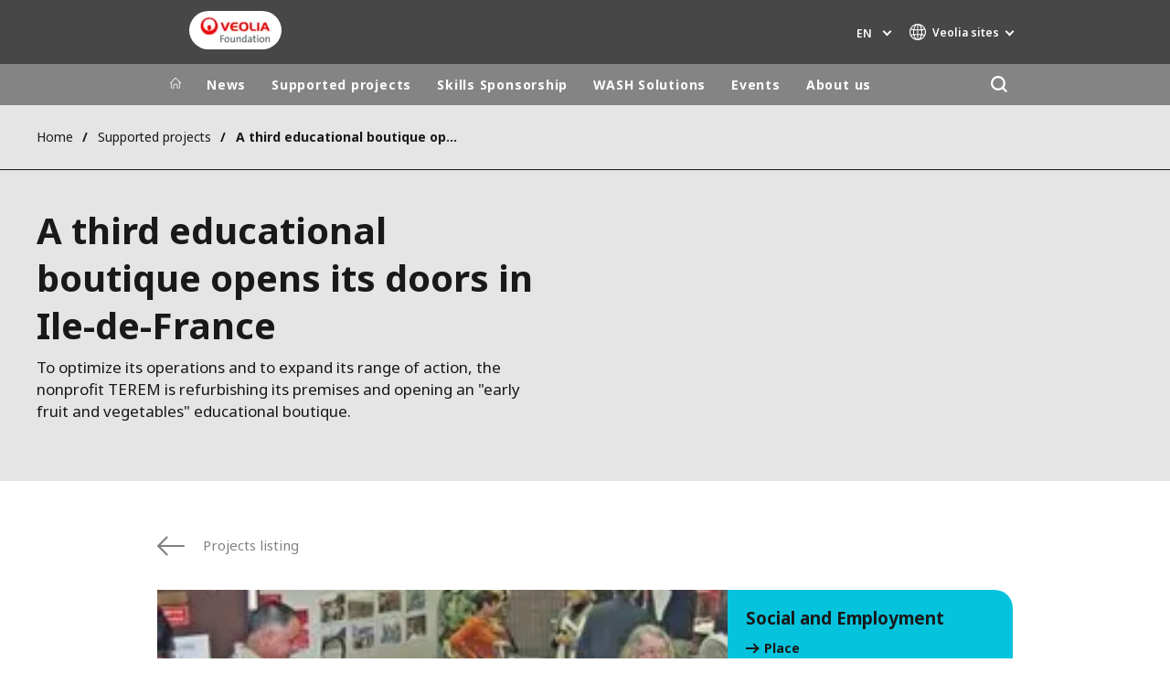

--- FILE ---
content_type: text/html; charset=UTF-8
request_url: https://www.prixdulivre.veolia.com/en/third-educational-boutique-opens-its-doors-ile-de-france-3
body_size: 12310
content:
<!DOCTYPE html>
<html lang="en" dir="ltr" prefix="content: http://purl.org/rss/1.0/modules/content/  dc: http://purl.org/dc/terms/  foaf: http://xmlns.com/foaf/0.1/  og: http://ogp.me/ns#  rdfs: http://www.w3.org/2000/01/rdf-schema#  schema: http://schema.org/  sioc: http://rdfs.org/sioc/ns#  sioct: http://rdfs.org/sioc/types#  skos: http://www.w3.org/2004/02/skos/core#  xsd: http://www.w3.org/2001/XMLSchema# ">
  <head>
    <meta charset="utf-8" />
<noscript><style>form.antibot * :not(.antibot-message) { display: none !important; }</style>
</noscript><meta name="description" content="The Veolia Foundation supports TEREM&#039;s new fruit and vegetable shop which provides retraining for unemployed individuals in sales and retail." />
<link rel="canonical" href="https://www.prixdulivre.veolia.com/en/third-educational-boutique-opens-its-doors-ile-de-france-3" />
<link rel="shortlink" href="https://www.prixdulivre.veolia.com/en/node/7376" />
<link rel="image_src" href="/sites/g/files/dvc3696/files/asset/image/imported-pictures/9495%2Craw%2Csans-titre_1_0.jpg" />
<meta property="og:site_name" content="Fondation Veolia" />
<meta property="og:type" content="website" />
<meta property="og:url" content="https://www.prixdulivre.veolia.com/en/third-educational-boutique-opens-its-doors-ile-de-france-3" />
<meta property="og:title" content="A third educational boutique opens its doors in Ile-de-France" />
<meta property="og:image" content="https://www.prixdulivre.veolia.com/sites/g/files/dvc3696/files/asset/image/imported-pictures/9495%2Craw%2Csans-titre_1_0.jpg" />
<meta name="twitter:card" content="summary" />
<meta name="twitter:description" content="Refurbishing the premises of a back-to-work nonprofit and creating a new educational boutique dedicated to selling fruits and vegetables." />
<meta name="twitter:title" content="A third educational boutique opens its doors in Ile-de-France" />
<meta name="twitter:image" content="https://www.prixdulivre.veolia.com/sites/g/files/dvc3696/files/asset/image/imported-pictures/9495%2Craw%2Csans-titre_1_0.jpg" />
<meta name="MobileOptimized" content="width" />
<meta name="HandheldFriendly" content="true" />
<meta name="viewport" content="width=device-width, initial-scale=1.0" />
<script type="text/javascript">(function(){function i(e){if(!window.frames[e]){if(document.body&&document.body.firstChild){var t=document.body;var n=document.createElement("iframe");n.style.display="none";n.name=e;n.title=e;t.insertBefore(n,t.firstChild)}else{setTimeout(function(){i(e)},5)}}}function e(n,o,r,f,s){function e(e,t,n,i){if(typeof n!=="function"){return}if(!window[o]){window[o]=[]}var a=false;if(s){a=s(e,i,n)}if(!a){window[o].push({command:e,version:t,callback:n,parameter:i})}}e.stub=true;e.stubVersion=2;function t(i){if(!window[n]||window[n].stub!==true){return}if(!i.data){return}var a=typeof i.data==="string";var e;try{e=a?JSON.parse(i.data):i.data}catch(t){return}if(e[r]){var o=e[r];window[n](o.command,o.version,function(e,t){var n={};n[f]={returnValue:e,success:t,callId:o.callId};if(i.source){i.source.postMessage(a?JSON.stringify(n):n,"*")}},o.parameter)}}if(typeof window[n]!=="function"){window[n]=e;if(window.addEventListener){window.addEventListener("message",t,false)}else{window.attachEvent("onmessage",t)}}}e("__tcfapi","__tcfapiBuffer","__tcfapiCall","__tcfapiReturn");i("__tcfapiLocator")})();</script><script type="text/javascript">(function(){(function(e,i,o){var n=document.createElement("link");n.rel="preconnect";n.as="script";var t=document.createElement("link");t.rel="dns-prefetch";t.as="script";var r=document.createElement("script");r.id="spcloader";r.type="text/javascript";r["async"]=true;r.charset="utf-8";window.didomiConfig=window.didomiConfig||{};window.didomiConfig.sdkPath=window.didomiConfig.sdkPath||o||"https://sdk.privacy-center.org/";const d=window.didomiConfig.sdkPath;var a=d+e+"/loader.js?target_type=notice&target="+i;if(window.didomiConfig&&window.didomiConfig.user){var c=window.didomiConfig.user;var s=c.country;var f=c.region;if(s){a=a+"&country="+s;if(f){a=a+"&region="+f}}}n.href=d;t.href=d;r.src=a;var m=document.getElementsByTagName("script")[0];m.parentNode.insertBefore(n,m);m.parentNode.insertBefore(t,m);m.parentNode.insertBefore(r,m)})("bde57b83-6753-44cf-b2df-b2b9d12c32f3","tNtBheDj")})();</script>
<script type="text/javascript">window.didomiConfig = {cookies: { didomiTokenCookieName: 'didomi_token_3696', iabCookieName: 'euconsent-v2_3696'}};</script>

<meta http-equiv="x-dns-prefetch-control" content="on" />
<script type="application/ld+json">{
    "@context": "https://schema.org",
    "@graph": [
        {
            "datePublished": "2012-03-05T23:00:00+0000",
            "dateModified": "2020-04-30T10:48:44+0100"
        }
    ]
}</script>
<link rel="alternate" type="application/rss+xml" title="Subscribe to Press releases" href="https://www.prixdulivre.veolia.com/en/rss-press-releases" />
<link rel="alternate" type="application/rss+xml" title="Subscribe to Publications" href="https://www.prixdulivre.veolia.com/en/rss-publications" />
<link rel="alternate" type="application/rss+xml" title="Subscribe to Site updates" href="https://www.prixdulivre.veolia.com/en/rss-site-updates" />
<link rel="stylesheet" href="https://fonts.googleapis.com/css2?family=Noto+Sans:ital,wght@0,100..900;1,100..900&amp;display=swap" />
<link rel="alternate" hreflang="en" href="https://www.prixdulivre.veolia.com/en/third-educational-boutique-opens-its-doors-ile-de-france-3" />
<link rel="alternate" hreflang="fr" href="https://www.prixdulivre.veolia.com/fr/une-troisieme-boutique-pedagogique-ouvre-ses-portes-en-ile-de-france-3" />
<link rel="dns-prefetch" href="https://sdk.privacy-center.org" />
<link rel="dns-prefetch" href="https://www.googletagmanager.com" />
<link rel="dns-prefetch" href="https://fonts.googleapis.com" />
<link rel="dns-prefetch" href="https://fonts.gstatic.com" />
<link rel="preconnect" href="https://fonts.googleapis.com" />
<link rel="preconnect" href="https://fonts.gstatic.com" />
<link rel="alternate" hreflang="x-default" href="https://www.prixdulivre.veolia.com/en" />
<link rel="shortcut icon" href="/favicon.ico" type="image/vnd.microsoft.icon" />
<script>window.veo_theme_path = "/themes/custom/veo_site/build";</script>

    <title>An educational shop for inclusion and employability with TEREM</title>
    <link rel="stylesheet" media="all" href="/sites/g/files/dvc3696/files/css/css_kA8n02Unpn0i-T8E1HNj7Z5k_t94RyUOrOw6Uplkx5M.css?delta=0&amp;language=en&amp;theme=veo_foundation&amp;include=eJxljuEOwiAMhF8IIfGFSLEnNMIglE19ezenWYy_Lvdd71I8Rpbp5rjPjbLFbk2jTrFTS_pNDmLnqc0hiyaw0XoRyr6AhfxWVfeP7EgoMPrUgeICKcyC6lUGHEMlTn45HyiBGP0HSaGIE6nwu5rX5ZZpXGsvnoVrEbeLX9aTau4IW-Y-atdXco0vOttckg" />
<link rel="stylesheet" media="all" href="/sites/g/files/dvc3696/files/css/css_Qd_h3N5TyfRpTyZvqxf4nMsSxK1rdluZZ86Vxe4Z0lo.css?delta=1&amp;language=en&amp;theme=veo_foundation&amp;include=eJxljuEOwiAMhF8IIfGFSLEnNMIglE19ezenWYy_Lvdd71I8Rpbp5rjPjbLFbk2jTrFTS_pNDmLnqc0hiyaw0XoRyr6AhfxWVfeP7EgoMPrUgeICKcyC6lUGHEMlTn45HyiBGP0HSaGIE6nwu5rX5ZZpXGsvnoVrEbeLX9aTau4IW-Y-atdXco0vOttckg" />
<link rel="stylesheet" media="all" href="/themes/custom/veo_site/build/assets/styles/design_v2.css?t93tih" />
<link rel="stylesheet" media="all" href="/themes/custom/veo_site/build/assets/styles/v2.css?t93tih" />
<link rel="stylesheet" media="all" href="/sites/g/files/dvc3696/files/css/css_yR2PIQkC_lH3IERp3bzMLr3-VtYHQdjZbKzGrOavpPY.css?delta=4&amp;language=en&amp;theme=veo_foundation&amp;include=eJxljuEOwiAMhF8IIfGFSLEnNMIglE19ezenWYy_Lvdd71I8Rpbp5rjPjbLFbk2jTrFTS_pNDmLnqc0hiyaw0XoRyr6AhfxWVfeP7EgoMPrUgeICKcyC6lUGHEMlTn45HyiBGP0HSaGIE6nwu5rX5ZZpXGsvnoVrEbeLX9aTau4IW-Y-atdXco0vOttckg" />

    <script type="application/json" data-drupal-selector="drupal-settings-json">{"path":{"baseUrl":"\/","pathPrefix":"en\/","currentPath":"node\/7376","currentPathIsAdmin":false,"isFront":false,"currentLanguage":"en"},"pluralDelimiter":"\u0003","suppressDeprecationErrors":true,"gtag":{"tagId":"","consentMode":false,"otherIds":[],"events":[],"additionalConfigInfo":[]},"ajaxPageState":{"libraries":"[base64]","theme":"veo_foundation","theme_token":null},"ajaxTrustedUrl":{"\/en\/search":true},"gtm":{"tagId":null,"settings":{"data_layer":"dataLayer","include_environment":false},"tagIds":["GTM-N3KBJQQ"]},"veolia_platform_didomi":{"menu_title":"Manage my cookies","menu_position":"0","videoPlaceholderImg":"","videoConsentTextYouTube":"By playing this video, you load content from YouTube, a service of Google LLC. For information on how Google may use your data see the \u003Ca target=\u0022_google\u0022 href=\u0022https:\/\/privacy.google.com\/businesses\/compliance#gdpr\u0022\u003EGoogle privacy policy\u003C\/a\u003E.","videoConsentTextVimeo":"By playing this video, you load content from Vimeo. For information on how Vimeo may use your data see the \u003Ca target=\u0022_vimeo\u0022 href=\u0022https:\/\/vimeo.com\/privacy\u0022\u003EVimeo privacy policy\u003C\/a\u003E.","videoConsentTextQq":"By playing this video, you load content from Tencent Video, a service of Shenzhen Tencent Computer Systems Co. LTD. For information on how Tencent Video may use your data see the \u003Ca target=\u0027_Tencent\u0027 href=\u0027https:\/\/privacy.qq.com\/document\/priview\/3fab9c7fc1424ebda42c3ce488322c8a\u0027\u003ETencent Video privacy policy guidelines\u003C\/a\u003E.","videoConsentTextBilibili":"By playing this video, you load content from Bilibili Video, a service of Shanghai Kuanyu Digital Technology Co., Ltd and its affiliated companies. For information on how Bilibili may use your data see the \u003Ca target=\u0027_Bilibili\u0027 href=\u0027https:\/\/www.bilibili.com\/blackboard\/privacy-pc.html?spm_id_from=888.45317.b_4d446a73314c714c31774f.1\u0027\u003EBilibili privacy policy guidelines\u003C\/a\u003E.","consentButtonLabel":"I\u0027M OK WITH THIS!","videoConsentCtaBgClr":"turquoise"},"webform":{"dialog":{"options":{"narrow":{"title":"Narrow","width":600},"normal":{"title":"Normal","width":800},"wide":{"title":"Wide","width":1000}},"entity_type":"node","entity_id":"7376"}},"data":{"extlink":{"extTarget":true,"extTargetAppendNewWindowDisplay":false,"extTargetAppendNewWindowLabel":"(opens in a new window)","extTargetNoOverride":true,"extNofollow":false,"extTitleNoOverride":true,"extNoreferrer":true,"extFollowNoOverride":false,"extClass":"0","extLabel":"(link is external)","extImgClass":false,"extSubdomains":false,"extExclude":"","extInclude":"","extCssExclude":"","extCssInclude":"","extCssExplicit":"","extAlert":false,"extAlertText":"This link will take you to an external web site. We are not responsible for their content.","extHideIcons":false,"mailtoClass":"0","telClass":"0","mailtoLabel":"(link sends email)","telLabel":"","extUseFontAwesome":false,"extIconPlacement":"append","extPreventOrphan":false,"extFaLinkClasses":"fa fa-external-link","extFaMailtoClasses":"fa fa-envelope-o","extAdditionalLinkClasses":"","extAdditionalMailtoClasses":"","extAdditionalTelClasses":"","extFaTelClasses":"fa fa-phone","allowedDomains":[],"extExcludeNoreferrer":""}},"ajax":[],"user":{"uid":0,"permissionsHash":"ac8235bd34d0af6bac506a5664befc8ae29fccf07691253376431a0defaf043a"}}</script>
<script src="/sites/g/files/dvc3696/files/js/js_VtfT1jRnCqk45yvZ1hqs6l3X3HvC4TgOOqktShBxN8s.js?scope=header&amp;delta=0&amp;language=en&amp;theme=veo_foundation&amp;include=[base64]"></script>
<script src="/modules/contrib/google_tag/js/gtag.js?t93tih"></script>
<script src="/modules/contrib/google_tag/js/gtm.js?t93tih"></script>
<script src="/themes/custom/veo_site/build/assets/scripts/utils/globalFunctions.js?v=10.5.6" defer></script>
<script src="/themes/custom/veo_site/build/assets/scripts/utils/invisibleSelects.js?v=10.5.6" defer></script>
<script src="/themes/custom/veo_site/build/assets/scripts/utils/iframeBox.js?v=10.5.6" defer></script>
<script src="/themes/custom/veo_site/build/assets/scripts/utils/locationsDisplayMode.js?v=10.5.6" defer></script>
<script src="/profiles/custom/veolia_platform/modules/veolia_platform_didomi/js/didomi_video.js?v=10.5.6" defer></script>

  </head>
  <body>
    <noscript><iframe src="https://www.googletagmanager.com/ns.html?id=GTM-N3KBJQQ"
                  height="0" width="0" style="display:none;visibility:hidden"></iframe></noscript>

      <div class="dialog-off-canvas-main-canvas" data-off-canvas-main-canvas>
    

<div  class="page-wrapper page-wrapper--fd">
  <div class="page-wrapper__content">
          <header class="header header--sticky-logo-replace ">
                  <div class="header__top">
                          <div class="header__branding">
                
<div class="region-branding">
  <div class="region-branding__inner">
    


<div  id="block-vfd-sitebranding" data-block-plugin-id="system_branding_block" class="branding" >
      <div class="branding__logo-wrap">
      <svg class="left-part">
        <use xlink:href="/themes/custom/veo_site/build/assets/sprite-svg/sprite.svg?v=t93tih#left-veolia"></use>
      </svg>
      <div class="branding__logo">
        <a href="/en" title="Fondation Veolia " rel="home">
          <picture class="branding__logo-img branding__logo-img--mobile">
                          <img src="/sites/g/files/dvc3696/files/styles/logo_mobile_base/public/Capsule%20Foundation%20Veolia%20-%20RVB_8.png.webp?itok=73SxQ6X4" srcset="/sites/g/files/dvc3696/files/styles/logo_mobile_retina/public/Capsule%20Foundation%20Veolia%20-%20RVB_8.png.webp?itok=DI-Mewkv 2x" alt="Fondation Veolia " />
                      </picture>
          <picture class="branding__logo-img branding__logo-img--sticky">
            <img src="/themes/custom/veo_site/build/assets/images/temp/logo-sticky.png" alt="Fondation Veolia " />
          </picture>
        </a>
      </div>
      <svg class="right-part">
        <use xlink:href="/themes/custom/veo_site/build/assets/sprite-svg/sprite.svg?v=t93tih#right-veolia"></use>
      </svg>
    </div>
    </div>


  </div>
</div>
              </div>
                                      <div class="header__navigation">
                


<div  class="top-header">
  <div class="top-header__navigation">
    <div  id="block-vfd-veoliasitecorelanguageblock" data-block-plugin-id="veolia_site_core_language_block" class="language-selector-block">
  
    
      

  <div class="language-selector"><button type="button" class="language-selector__button">
          en
        </button><ul  class="language-selector__list language-switcher-language-url"><li  class="en" data-active="true" ><span  class="language-link">en</span></li><li  data-drupal-language="fr" data-drupal-link-system-path="node/7376" class="fr"  ><a href="/fr/une-troisieme-boutique-pedagogique-ouvre-ses-portes-en-ile-de-france-3" class="language-link" hreflang="fr" data-drupal-link-system-path="node/7376">fr</a></li></ul>
  </div>
  </div>





<div  data-block-plugin-id="veolia_site_region_switcher_block" class="container container--region-switcher-map container--width--wide region-switcher-wrapper">
  <div class="region-switcher-wrapper__button">
      <button class="region-switcher-button">
  <svg class="region-switcher-button__icon">
    <use xlink:href="/themes/custom/veo_site/build/assets/sprite-svg/sprite.svg?v=t93tih#world-v2"></use>
  </svg>
  <span class="region-switcher-button__text region-switcher-button__text--desktop ">Veolia sites </span>
  <span class="region-switcher-button__text region-switcher-button__text--mobile ">Veolia sites </span>
</button>

  </div>
  <div class="region-switcher-wrapper__map">
    <button class="region-switcher-wrappe__close"></button>
      




<div class="region-switcher region-switcher--without-map">
  <div  data-block-plugin-id="veolia_site_region_switcher_block" class="container container--region-switcher-map container--width--wide">
    <div class="container__inner">
      <div class="region-switcher-list">
                  <div class="region-switcher-list__group">
            <div class="region-switcher-list__group-title">Veolia Group</div>
                          <div class="region-switcher-list__group-items">
                        <ul class="region-switcher-list__level">
            <li>
                  <a href="https://www.veolia.com/en" target="_blank" title="Veolia.com">Veolia.com</a>
        
              </li>
          <li>
                  <a href="https://www.campus.veolia.fr/" target="_blank" title="Campus">Campus</a>
        
              </li>
          <li>
                  <a href="https://www.fondation.veolia.com/en" target="_blank" title="Foundation">Foundation</a>
        
              </li>
          <li>
                  <a href="https://www.institut.veolia.org/en" target="_blank" title="Institute">Institute</a>
        
              </li>
      </ul>

              </div>
                      </div>
                  <div class="region-switcher-list__group">
            <div class="region-switcher-list__group-title">In the world</div>
                          <div class="region-switcher-list__group-items">
                        <ul class="region-switcher-list__level" data-order-language="en">
            <li data-has-children="true" data-name="Africa - Middle East">
                  <span tabindex="0">Africa - Middle East</span>
        
                          <ul class="region-switcher-list__level--2" data-order-language="en">
            <li data-name="Africa">
                  <a href="https://www.africa.veolia.com/en" target="_blank" title="Africa">Africa</a>
        
              </li>
          <li data-name="Middle East">
                  <a href="https://www.near-middle-east.veolia.com/" target="_blank" title="Middle East">Middle East</a>
        
              </li>
          <li data-name="Morocco">
                  <a href="https://www.veolia.ma/" target="_blank" title="Morocco">Morocco</a>
        
              </li>
      </ul>

              </li>
          <li data-has-children="true" data-name="Asia">
                  <span tabindex="0">Asia</span>
        
                          <ul class="region-switcher-list__level--2" data-order-language="en">
            <li data-has-children="true" data-name="Greater China">
                  <span tabindex="0">Greater China</span>
        
                          <ul class="region-switcher-list__level--3" data-order-language="en">
            <li data-name="Hong Kong SAR  Macau SAR">
                  <a href="https://www.veolia.com.hk/en" target="_blank" title="Hong Kong SAR &amp; Macau SAR">Hong Kong SAR &amp; Macau SAR</a>
        
              </li>
          <li data-name="Mainland China">
                  <a href="https://www.veolia.cn/en" target="_blank" title="Mainland China">Mainland China</a>
        
              </li>
          <li data-name="Taiwan">
                  <a href="https://www.veolia.tw/en" target="_blank" title="Taiwan">Taiwan</a>
        
              </li>
      </ul>

              </li>
          <li data-name="India">
                  <a href="https://www.veolia.in/" target="_blank" title="India">India</a>
        
              </li>
          <li data-name="Japan">
                  <a href="https://www.veolia.jp/" target="_blank" title="Japan">Japan</a>
        
              </li>
          <li data-name="Southeast Asia">
                  <a href="https://www.veolia.com.sg/" target="_blank" title="Southeast Asia">Southeast Asia</a>
        
              </li>
          <li data-name="South Korea">
                  <a href="https://www.veolia.co.kr/" target="_blank" title="South Korea">South Korea</a>
        
              </li>
      </ul>

              </li>
          <li data-name="Australia and New Zealand">
                  <a href="https://www.veolia.com/anz/" target="_blank" title="Australia and New Zealand">Australia and New Zealand</a>
        
              </li>
          <li data-has-children="true" data-name="Europe">
                  <span tabindex="0">Europe</span>
        
                          <ul class="region-switcher-list__level--2" data-order-language="en">
            <li data-name="Belgium">
                  <a href="https://www.veolia.be/" target="_blank" title="Belgium">Belgium</a>
        
              </li>
          <li data-name="Bulgaria">
                  <a href="https://www.veolia.bg/" target="_blank" title="Bulgaria">Bulgaria</a>
        
              </li>
          <li data-name="Czech Republic">
                  <a href="https://www.veolia.cz/" target="_blank" title="Czech Republic">Czech Republic</a>
        
              </li>
          <li data-name="Finland">
                  <a href="https://www.veolia.fi" target="_blank" title="Finland">Finland</a>
        
              </li>
          <li data-name="France">
                  <a href="https://www.veolia.fr/" target="_blank" title="France">France</a>
        
              </li>
          <li data-name="Germany">
                  <a href="https://www.veolia.de/" target="_blank" title="Germany">Germany</a>
        
              </li>
          <li data-name="Hungary">
                  <a href="https://www.veolia.hu/" target="_blank" title="Hungary">Hungary</a>
        
              </li>
          <li data-name="Ireland">
                  <a href="https://www.veolia.ie/" target="_blank" title="Ireland">Ireland</a>
        
              </li>
          <li data-name="Netherlands">
                  <a href="https://www.veolia.nl/" target="_blank" title="Netherlands">Netherlands</a>
        
              </li>
          <li data-name="Poland">
                  <a href="https://www.veolia.pl/" target="_blank" title="Poland">Poland</a>
        
              </li>
          <li data-name="Portugal">
                  <a href="https://www.veolia.pt/" target="_blank" title="Portugal">Portugal</a>
        
              </li>
          <li data-name="Romania">
                  <a href="https://www.veolia.ro/" target="_blank" title="Romania">Romania</a>
        
              </li>
          <li data-name="Slovakia">
                  <a href="https://www.veolia.sk/" target="_blank" title="Slovakia">Slovakia</a>
        
              </li>
          <li data-name="Spain">
                  <a href="https://www.veolia.es/" target="_blank" title="Spain">Spain</a>
        
              </li>
          <li data-name="Ukraine">
                  <a href="https://www.veolia.ua/" target="_blank" title="Ukraine">Ukraine</a>
        
              </li>
          <li data-name="United Kingdom">
                  <a href="https://www.veolia.co.uk/" target="_blank" title="United Kingdom">United Kingdom</a>
        
              </li>
      </ul>

              </li>
          <li data-has-children="true" data-name="Latin America">
                  <span tabindex="0">Latin America</span>
        
                          <ul class="region-switcher-list__level--2" data-order-language="en">
            <li data-name="Argentina">
                  <a href="https://www.latinoamerica.veolia.com/es" target="_blank" title="Argentina">Argentina</a>
        
              </li>
          <li data-name="Brazil">
                  <a href="https://www.latinoamerica.veolia.com/pt" target="_blank" title="Brazil">Brazil</a>
        
              </li>
          <li data-name="Chile">
                  <a href="https://www.latinoamerica.veolia.com/es" target="_blank" title="Chile">Chile</a>
        
              </li>
          <li data-name="Colombia">
                  <a href="https://www.latinoamerica.veolia.com/es" target="_blank" title="Colombia">Colombia</a>
        
              </li>
          <li data-name="Ecuador">
                  <a href="https://www.latinoamerica.veolia.com/es" target="_blank" title="Ecuador">Ecuador</a>
        
              </li>
          <li data-name="Mexico">
                  <a href="https://www.latinoamerica.veolia.com/es" target="_blank" title="Mexico">Mexico</a>
        
              </li>
          <li data-name="Peru">
                  <a href="https://www.latinoamerica.veolia.com/es" target="_blank" title="Peru">Peru</a>
        
              </li>
      </ul>

              </li>
          <li data-has-children="true" data-name="North America">
                  <span tabindex="0">North America</span>
        
                          <ul class="region-switcher-list__level--2" data-order-language="en">
            <li data-name="Canada">
                  <a href="https://www.veolia.ca" target="_blank" title="Canada">Canada</a>
        
              </li>
          <li data-name="United States">
                  <a href="https://www.veolianorthamerica.com/en" target="_blank" title="United States">United States</a>
        
              </li>
      </ul>

              </li>
      </ul>

              </div>
                      </div>
                  <div class="region-switcher-list__group">
            <div class="region-switcher-list__group-title">Specialty Brands</div>
                          <div class="region-switcher-list__group-items">
                        <ul class="region-switcher-list__level">
            <li>
                  <a href="https://airquality.veolia.com" target="_blank" title="Air Quality">Air Quality</a>
        
              </li>
          <li>
                  <a href="https://www.engineering-consulting.veolia.com/en" target="_blank" title="Engineering &amp; Consulting">Engineering &amp; Consulting</a>
        
              </li>
          <li>
                  <a href="https://www.hazardouswasteeurope.veolia.com/en" target="_blank" title="Hazardous Waste Europe">Hazardous Waste Europe</a>
        
              </li>
          <li>
                  <a href="https://www.industries.veolia.com/en" target="_blank" title="Industries Global Solutions">Industries Global Solutions</a>
        
              </li>
          <li>
                  <a href="http://www.nuclearsolutions.veolia.com/en" target="_blank" title="Nuclear Solutions">Nuclear Solutions</a>
        
              </li>
          <li>
                  <a href="https://ofis.veolia.com/en" target="_blank" title="OFIS">OFIS</a>
        
              </li>
          <li>
                  <a href="https://www.sede.veolia.be/fr" target="_blank" title="SEDE BENELUX">SEDE BENELUX</a>
        
              </li>
          <li>
                  <a href="https://www.agriculture.veolia.fr/fr" target="_blank" title="Veolia Agriculture">Veolia Agriculture</a>
        
              </li>
          <li>
                  <a href="https://www.veoliawatertechnologies.com/" target="_blank" title="Water Technologies">Water Technologies</a>
        
              </li>
      </ul>

              </div>
                      </div>
              </div>
    </div>
  </div>

  </div>

  </div>
</div>
  </div>
  <div class="top-header__hamburger">
    <div class="top-header__hamburger-box">
      <div class="top-header__hamburger-line"></div>
    </div>
  </div>
</div>


              </div>
                      </div>
        
                  <div class="header__menu">
            


<nav  class="main-menu-wrap">
  <div class="main-menu-wrap__content">
    <div class="main-menu-wrap__menu">
      
<div id="block-vfd-mainnavigation" data-block-plugin-id="system_menu_block:main">
  
  
  


<div class="main-menu ">
    
  
            <ul data-region="header" block="vfd_mainnavigation">
                  <li>
            <a class="main-menu__home-link" href="https://www.prixdulivre.veolia.com/en" title="Home">
              <svg class="main-menu__icon">
                <use xlink:href="/themes/custom/veo_site/build/assets/sprite-svg/sprite.svg?v=t93tih#icon-home"></use>
              </svg>
                              <img class="main-menu__icon main-menu__icon--sticky" src="/themes/custom/veo_site/build/assets/images/temp/logo-sticky.png" />
                          </a>
          </li>
                                          <li  data-menu-children=true>
        <a href="/en/news" title="News" data-drupal-link-system-path="node/441">News</a>
                    
        
            <ul class="sub-menu sub-menu--lvl--2">
        <li class="sub-menu__title">News</li>
                                  <li  >
        <a href="/en/news" title="News" data-drupal-link-system-path="node/441">News</a>
              </li>
                              <li  >
        <a href="/en/newsroom/our-publications" title="Publications" data-drupal-link-system-path="node/451">Publications</a>
              </li>
                              <li  >
        <a href="/en/news/resources" title="Resources" data-drupal-link-system-path="node/121">Resources</a>
              </li>
            </ul>
  

              </li>
                              <li  data-menu-children=true>
        <a href="/en/supported-projects" title="Supported projects" data-drupal-link-system-path="node/461">Supported projects</a>
                    
        
            <ul class="sub-menu sub-menu--lvl--2">
        <li class="sub-menu__title">Supported projects</li>
                                  <li  data-menu-children=true>
        <a href="/en/supported-projects" title="Fields of action" data-drupal-link-system-path="node/461">Fields of action</a>
                    
        
            <ul class="sub-menu sub-menu--lvl--3">
        <li class="sub-menu__title">Fields of action</li>
                                  <li  >
        <a href="/en/projets-soutenus/humanitarian-emergencies-and-development-aid" title="Emergencies &amp; development aid" data-drupal-link-system-path="node/51">Emergencies &amp; development aid</a>
              </li>
                              <li  >
        <a href="/en/supported-projects/fields-action/social-inclusion-through-work-social-links" title="Social inclusion &amp; Social links" data-drupal-link-system-path="node/61">Social inclusion &amp; Social links</a>
              </li>
                              <li  >
        <a href="/en/supported-projects/fields-action/environmental-conservation-biodiversity" title="Environment &amp; Biodiversity" data-drupal-link-system-path="node/71">Environment &amp; Biodiversity</a>
              </li>
            </ul>
  

              </li>
                              <li  >
        <a href="/en/supported-projects" title="Projects Map" data-drupal-link-system-path="node/461">Projects Map</a>
              </li>
                              <li  >
        <a href="/en/supported-projects/submit-project" title="Submit a project" data-drupal-link-system-path="node/10051">Submit a project</a>
              </li>
            </ul>
  

              </li>
                              <li  data-menu-children=true>
        <a href="/en/veoliaforce-skills-sponsorship" title="Skills Sponsorship" data-drupal-link-system-path="node/1931">Skills Sponsorship</a>
                    
        
            <ul class="sub-menu sub-menu--lvl--2">
        <li class="sub-menu__title">Skills Sponsorship</li>
                                  <li  >
        <a href="/en/veoliaforce-skills-sponsorship" title="Veoliaforce Skills Sponsorship" data-drupal-link-system-path="node/1931">Veoliaforce Skills Sponsorship</a>
              </li>
                              <li  >
        <a href="/en/veoliaforce-volunteers" title="Veoliaforce Volunteers" data-drupal-link-system-path="node/9081">Veoliaforce Volunteers</a>
              </li>
                              <li  >
        <a href="/en/skills-sponsorship/our-veoliaforce-missions" title="Veoliaforce Missions" data-drupal-link-system-path="node/9921">Veoliaforce Missions</a>
              </li>
            </ul>
  

              </li>
                              <li  data-menu-children=true>
        <a href="/en/veoliaforce-solutions" title="WASH Solutions" data-drupal-link-system-path="node/10221">WASH Solutions</a>
                    
        
            <ul class="sub-menu sub-menu--lvl--2">
        <li class="sub-menu__title">WASH Solutions</li>
                                  <li  data-menu-children=true>
        <a href="/en/wash-solutions/aquaforces" title="Aquaforces" data-drupal-link-system-path="node/421">Aquaforces</a>
                    
        
            <ul class="sub-menu sub-menu--lvl--3">
        <li class="sub-menu__title">Aquaforces</li>
                                  <li  >
        <a href="/en/aquaforce-2000" title="Aquaforce 2,000" data-drupal-link-system-path="node/416">Aquaforce 2,000</a>
              </li>
                              <li  >
        <a href="/en/wash-solutions/aquaforces/aquaforce-5000" title="Aquaforce 5,000" data-drupal-link-system-path="node/426">Aquaforce 5,000</a>
              </li>
                              <li  >
        <a href="/en/wash-solutions/aquaforces/aquaforce-15000" title="Aquaforce 15,000" data-drupal-link-system-path="node/431">Aquaforce 15,000</a>
              </li>
                              <li  >
        <a href="/en/wash-solutions/aquaforces/aquaforce-ro" title="Aquaforce RO" data-drupal-link-system-path="node/10431">Aquaforce RO</a>
              </li>
            </ul>
  

              </li>
                              <li  >
        <a href="/en/le-saniforce" title="Saniforce" data-drupal-link-system-path="node/10096">Saniforce</a>
              </li>
            </ul>
  

              </li>
                              <li  data-menu-children=true>
        <a href="/en/foundations-events" title="Events" data-drupal-link-system-path="node/286">Events</a>
                    
        
            <ul class="sub-menu sub-menu--lvl--2">
        <li class="sub-menu__title">Events</li>
                                  <li  data-menu-children=true>
        <a href="/en/events/veolia-foundation-student-solidarity-prize" title="The Student Solidarity Award" data-drupal-link-system-path="node/26">The Student Solidarity Award</a>
                    
        
            <ul class="sub-menu sub-menu--lvl--3">
        <li class="sub-menu__title">The Student Solidarity Award</li>
                                  <li  >
        <a href="/en/events/veolia-foundation-student-solidarity-prize" title="Discover the Award" data-drupal-link-system-path="node/26">Discover the Award</a>
              </li>
                              <li  >
        <a href="/en/news/2024-student-solidarity-prize-discover-3-winners" title="The 2024 winners" data-drupal-link-system-path="node/10306">The 2024 winners</a>
              </li>
                              <li  >
        <a href="/en/events/student-solidarity-award/different-editions-veolia-foundation-student-solidarity-prize" title="Previous awarded associations" data-drupal-link-system-path="node/86">Previous awarded associations</a>
              </li>
            </ul>
  

              </li>
                              <li  >
        <a href="/en/events/veolia-foundation-environment-book-prize" title="The Environment book prize" data-drupal-link-system-path="node/36">The Environment book prize</a>
              </li>
                              <li  data-menu-children=true>
        <a href="/en/events/humanitarian-wash-workshops" title="Humanitarian WASH Workshops" data-drupal-link-system-path="node/9756">Humanitarian WASH Workshops</a>
                    
        
            <ul class="sub-menu sub-menu--lvl--3">
        <li class="sub-menu__title">Humanitarian WASH Workshops</li>
                                  <li  >
        <a href="/en/events/humanitarian-wash-workshops/humanitarian-wash-workshops-2020" title="WASH Workshops 2020" data-drupal-link-system-path="node/9306">WASH Workshops 2020</a>
              </li>
                              <li  >
        <a href="/en/events/humanitarian-wash-workshops/humanitarian-wash-workshops-2023" title="WASH Workshops 2023" data-drupal-link-system-path="node/9761">WASH Workshops 2023</a>
              </li>
                              <li  >
        <a href="/en/events/humanitarian-wash-workshops/humanitarian-wash-workshops-2025" title="WASH Workshops 2025" data-drupal-link-system-path="node/10516">WASH Workshops 2025</a>
              </li>
            </ul>
  

              </li>
            </ul>
  

              </li>
                              <li  data-menu-children=true>
        <a href="/en/our-commitment-serving-outreach-and-human-development" title="About us" data-drupal-link-system-path="node/31">About us</a>
                    
        
            <ul class="sub-menu sub-menu--lvl--2">
        <li class="sub-menu__title">About us</li>
                                  <li  >
        <a href="/en/our-commitment-serving-outreach-and-human-development" title="Our commitment" data-drupal-link-system-path="node/31">Our commitment</a>
              </li>
                              <li  >
        <a href="/en/about-us/the-foundations-governing-bodies" title="Governance" data-drupal-link-system-path="node/9096">Governance</a>
              </li>
                              <li  >
        <a href="/en/about-us/volunteering-sponsorship" title="Volunteering &amp; Sponsorship" data-drupal-link-system-path="node/6">Volunteering &amp; Sponsorship</a>
              </li>
            </ul>
  

              </li>
              <div class="main-menu__long-section">
        <div class="main-menu__collapse-button"></div>
        <div class="main-menu__long-section-items"></div>
      </div>
        </ul>
  

</div>


</div>





<div  class="views-exposed-form top-search top-search--variant--default" data-drupal-selector="views-exposed-form-search-page-1" id="block-vfd-search-page-1-exposedform" data-block-plugin-id="views_exposed_filter_block:search-page_1">
  <button class="top-search-button" aria-label="Search">
  <svg class="top-search-button__icon">
    <use xlink:href="/themes/custom/veo_site/build/assets/sprite-svg/sprite.svg?v=t93tih#search"></use>
  </svg>
</button>
  <div class="top-search-popup">
    <form  block="vfd_search_page_1_exposedform" action="/en/search" method="get" id="views-exposed-form-search-page-1" accept-charset="UTF-8">
  



<div  class="js-form-item form-item js-form-type-textfield form-item-textfield form-item-keywords js-form-item-keywords form-no-label">
  
  <div class="ui-front">

    
    
    

  <input  placeholder="Search here" data-drupal-selector="edit-keywords" type="text" id="edit-keywords" name="keywords" value="" size="30" maxlength="128" class="form-text" />



    
    
    
    
  </div>

  
</div>
<div data-drupal-selector="edit-actions" class="form-actions js-form-wrapper form-wrapper" id="edit-actions">
        


  <div class="webform-submit-wrapper">
    <input  data-drupal-selector="edit-submit-search" type="submit" id="edit-submit-search" value="ok" class="button js-form-submit form-submit button--fill--default" />
  </div>


</div>


</form>

  </div>
</div>

    </div>
  </div>
  <div class="main-menu-wrap__background"></div>
</nav>

          </div>
        
                  <div class="header__mobile-menu">
            <div class="header__mobile-menu-main"></div>
            <div class="header__mobile-menu-additional"></div>
          </div>
              </header>
    
    <div class="content content--inner-page full-height">
      <div class="content__inner">
                              <div  class="breadcrumb--theme--veo- container container--width--standard region-breadcrumb">
  <div class="container__inner">
    <div class="fbc fbc--row fbc--align--center fbc--justify--between fbc--justify--start--m fbc--nowrap">


<div id="block-vfd-breadcrumbs" data-block-plugin-id="system_breadcrumb_block">
  
  
  
      
    <div  class="container v2 container--breadcrumbs container--space-inner--v-s container--width--standard" >
    <div class="container__inner">
      <div class="breadcrumbs breadcrumbs__vfd_project">
        <ul class="breadcrumbs__list">
                      <li class="breadcrumbs__item">
              <div class="breadcrumbs__list-button">
                                  <a class="breadcrumbs__link" href="/en" title="Home">
                    Home
                  </a>
                              </div>
            </li>
                      <li class="breadcrumbs__item">
              <div class="breadcrumbs__list-button">
                                  <a class="breadcrumbs__link" href="/en/supported-projects" title="Supported projects">
                    Supported projects
                  </a>
                              </div>
            </li>
                      <li class="breadcrumbs__item">
              <div class="breadcrumbs__list-button">
                                  <span class="breadcrumbs__simple-text" title="A third educational boutique opens its doors in Ile-de-France">
                    A third educational boutique opens its doors in Ile-de-France
                  </span>
                              </div>
            </li>
                  </ul>
      </div>
    </div>
  </div>

  </div>
</div>
  </div>
</div>

                                  <div>
    


<div id="block-vfd-herobanner" data-block-plugin-id="veolia_site_hero_banner_block">
  
  
  
        



<div  block="vfd_herobanner" id="veolia-site-hero-banner-node" class="hero-banner hero-banner--theme--veo-black-10 hero-banner-business">
  <div class="hero-banner__wrapper">
    <div class="container container--width--standard container--hero-banner hero-banner__container">
      <div class="container__inner">

        <div class="hero-banner__text-inner">

          <h1 class="hero-banner__title">A third educational boutique opens its doors in Ile-de-France</h1>

                      <div class="hero-banner__subtitle">To optimize its operations and to expand its range of action, the nonprofit TEREM is refurbishing its premises and opening an "early fruit and vegetables" educational boutique. </div>
                    <div class='additional-information-wrapper'>
                                  </div>
        </div>
      </div>
    </div>
      </div>
</div>

  </div>

  </div>

                  
                    <div>
    <div data-drupal-messages-fallback class="hidden"></div>





<article  about="/en/third-educational-boutique-opens-its-doors-ile-de-france-3" class="article">
  
  
      <div class="container container--width--standard container--space-outer--v-xs">
      <div class="container__inner">
        <div class="fbc fbc--row fbc--align--center fbc--justify--between">
          <div class="fbc__left-column">  <a href="/en/supported-projects" class="previous-button"  title="  Projects listing" >
      <svg class="previous-button__icon">
      <use xlink:href="/themes/custom/veo_site/build/assets/sprite-svg/sprite.svg?v=t93tih#left-arrow"></use>
    </svg>
    <span class="previous-button__text">  Projects listing</span>
  </a>
</div>
          <div class="fbc__right-column fbc fbc--align--center fbc--column--m"></div>
        </div>
      </div>
    </div>
    <div  class="readspeaker-content">
    
      <div>
              <div>




<div  class="container container--paragraph container--image-aside container--space-inner--v-m container--width--standard">
  <div class="container__inner">
    <div class="image-aside image-aside--theme--veo-turquoise">
      <div class="image-aside__picture">
            <div>


<div class="container container--media-entity container--media-image rs_preserve  container--width--full  ">
  <div class="container__inner">
    <figure class="media-image">
            <picture class="media-image__picture">
                        
        <img loading="lazy" src="/sites/g/files/dvc3696/files/styles/media/public/asset/image/imported-pictures/9495%2Craw%2Csans-titre_1_0.jpg.webp?itok=Kxvfx1ZY" width="245" height="245" title="A third educational boutique opens its doors in Ile-de-France 9495,raw,sans-titre.jpg" typeof="foaf:Image" />



  
      </picture>
                </figure>
  </div>
</div>
</div>
      </div>
      <div class="image-aside__content">
        <div class="wysiwyg">
          
            <div><h3>Social and Employment</h3><p><span class="text-style-arrow">Place</span><br>Île-de-France, France</p>
	<p><span class="text-style-arrow">Sponsor</span><br>Hélène Gabay</p>
	<p><span class="text-style-arrow">Grant(s)</span><br>€10,000 to the Selection Committee at 2012/03/06</p>

<h3>Project leader</h3>
<p><a href="http://terem.typepad.com/" target="_blank">TEREM</a></p></div>
      
        </div>
      </div>
    </div>
  </div>
</div>
 </div>
              <div>

  
  <div  class="container container--space-inner--v-xs container--paragraph container--wysiwyg container--width--text container--text--wysiwyg">
    <div class="container__inner">
      <div class="wysiwyg">
        
            <div><blockquote><p>"I have often gone to one of the educational boutiques and had the opportunity to attend a morning training session. That made me realize the diversity of the situations of people in a back-to-work situation and the importance of this training for their future."</p>
<p><span>Hélène Gabay</span></p></blockquote>
<p>TEREM (Territoire et Emploi) is a nonprofit association founded in 1992. Its purpose is training and integration via business activity, in order to enable young persons and adults to acquire actively, and in a real situation, the professional behavior and wide-ranging knowledge necessary to find a lasting job in the commerce, distribution and selling trades. To do this, in 2001, TEREM created the concept of educational boutiques, stores in which young persons lacking skills or in a work-study program and, since 2004, adults in a back-to-work context, are trained in the commercial trades. These genuine stores-schools market a selection of products exclusively produced by the social and outreach economy. And to avoid competition with the conventional commercial sector, TEREM is developing a network of producer partners from the outreach economy who supply the educational boutiques with artisanal and delicatessen products.</p>
<h2>Genuine stores-schools</h2>
<p>Three Parisian sites, including two educational boutiques and an educational warehouse, quickly established TEREM's reputation with the social networks of Ile-de-France, and are attracting a growing number of candidates for training. Thus every year, TEREM receives 300 persons on average, 90% of them under 26, mostly feminine, non-European immigrants and residents of the "city policy districts". In order to accommodate the trainees in satisfactory conditions and broaden its training expertise to include fruits and vegetables, TEREM plan to refurbish its three current sites - the two educational boutiques and the educational warehouse - and also to open a third educational boutique specialized in fruits and vegetables in Paris or in the suburban belt. A systematic survey of each site has been conducted. Following discussions between the management, employees and users of the premises, the following guidelines emerged. For the boutiques and the educational warehouse, all the facilities will be refurbished or renewed. As to the short-term prospect of opening a third educational boutique, it requires the immediate implementation of a process associated with identifying the premises and allocating the resources necessary for its operation: generic equipment for the sales area (shelves, cash register, decoration, storage) and specific equipment for the sale of fresh vegetables (refrigeration, back-store) and upgrading to safety standards.</p></div>
      
      </div>
    </div>
  </div>
</div>
          </div>
  
  </div>
</article>

  </div>

                      </div>
    </div>

    
          

<footer  class="footer">
  <div class="footer__inner">
      
<div id="block-vfd-footer" data-block-plugin-id="system_menu_block:footer">
  
  
  


<div class="footer-menu">
  
  
  
            <ul block="vfd_footer">
                          <li  >
                      <a href="/en/contact-us" data-drupal-link-system-path="node/1961">Contact us</a>
                            </li>
                      <li  >
                      <a href="/en/sitemap" data-drupal-link-system-path="node/10081">Sitemap</a>
                            </li>
                      <li  >
                      <a href="/en/privacy-policy" data-drupal-link-system-path="node/9941">Privacy Policy</a>
                            </li>
                      <li  >
                      <a href="/en/legal-notice" data-drupal-link-system-path="node/191">Legal Notice</a>
                            </li>
                      <li  >
                      <a href="/en/credits" data-drupal-link-system-path="node/166">Credits</a>
                            </li>
          </ul>
  

</div>
</div>

<div class="footer-copyright">
  <div class="footer-copyright__content">
    
    
    © 2026 Veolia
  </div>
</div>

  </div>
</footer>

      </div>
</div>
<button class="button-to-top">
  <span class="sr-only">Top</span>
  <svg class="button-to-top__icon">
    <use xlink:href="/themes/custom/veo_site/build/assets/sprite-svg/sprite.svg?v=t93tih#top-arrow"></use>
  </svg>
</button>

  </div>

    
    <script src="/sites/g/files/dvc3696/files/js/js_Em9yTlWnJrJKZ399prwpRC_Tpn0EUUK0G9kVgBGcVwc.js?scope=footer&amp;delta=0&amp;language=en&amp;theme=veo_foundation&amp;include=[base64]"></script>
<script src="/themes/custom/veo_site/build/assets/scripts/utils/breakpoints.js?v=10.5.6"></script>
<script src="/themes/custom/veo_site/build/assets/scripts/app.js?v=10.5.6" defer></script>
<script src="/themes/custom/veo_site/build/assets/scripts/sub_themes/v2/app.js?t93tih" defer></script>
<script src="/themes/custom/veo_site/build/assets/scripts/sub_themes/hv2/header.js?t93tih" defer></script>
<script src="/themes/custom/veo_site/build/assets/scripts/utils/slick.js?v=10.5.6" defer></script>
<script src="/sites/g/files/dvc3696/files/js/js_Fatq9dxmUXVIZYvJS7aTAFFdUNMhK9_5gXW6-YorD14.js?scope=footer&amp;delta=6&amp;language=en&amp;theme=veo_foundation&amp;include=[base64]"></script>
<script src="/profiles/custom/veolia_platform/modules/veolia_platform_didomi/js/didomi_hide_blocks.js?v=1.x" defer></script>
<script src="/profiles/custom/veolia_platform/modules/veolia_platform_didomi/js/didomi_manage_link.js?v=1.x" defer></script>
<script src="/sites/g/files/dvc3696/files/js/js_W87lVMU8aafPOYUY74rOd1Lkai4OmkxzBBn384xjVxw.js?scope=footer&amp;delta=9&amp;language=en&amp;theme=veo_foundation&amp;include=[base64]"></script>

  <script defer src="https://static.cloudflareinsights.com/beacon.min.js/vcd15cbe7772f49c399c6a5babf22c1241717689176015" integrity="sha512-ZpsOmlRQV6y907TI0dKBHq9Md29nnaEIPlkf84rnaERnq6zvWvPUqr2ft8M1aS28oN72PdrCzSjY4U6VaAw1EQ==" data-cf-beacon='{"rayId":"9c1095bfddbf1709","version":"2025.9.1","serverTiming":{"name":{"cfExtPri":true,"cfEdge":true,"cfOrigin":true,"cfL4":true,"cfSpeedBrain":true,"cfCacheStatus":true}},"token":"eda2cf44a5fb4fdd8fac710b60d94273","b":1}' crossorigin="anonymous"></script>
</body>
</html>


--- FILE ---
content_type: application/javascript
request_url: https://www.prixdulivre.veolia.com/profiles/custom/veolia_platform/modules/veolia_platform_didomi/js/didomi_hide_blocks.js?v=1.x
body_size: 252
content:
(function ($, Drupal, drupalSettings) {

  'use strict';

  Drupal.behaviors.veoliaSiteHideBlocks = {
    attach: function (context, settings) {
      $(once('veoliaSiteHideBlocks', 'body', context)).ready(function () {
        // Create the "didomiOnReady" listener
        window.didomiOnReady = window.didomiOnReady || [];
        window.didomiOnReady.push(function (Didomi) {
          // get currentStatus for Twitter
          let currentStatus = Didomi.getCurrentUserStatus();
          // pass the currentStatus to toggleTwitterBlock
          toggleTwitterBlock(currentStatus.vendors['twitter'] && currentStatus.vendors['twitter'].enabled);
          // Event Listner for Twitter.
          Didomi.addVendorStatusListener('twitter', consentStatus => {
            // Check if the "consentStatus" is true (eg. the user agreed to the vendor & his purposes)
              toggleTwitterBlock(consentStatus.enabled);
          })
        });
      });

      // Unset or add the script.
      const toggleTwitterBlock = (consentStatus) => {
        $('.container--social-timeline-widget.block-veolia-site-core-twitter-block').each(function(index, element) {
          if (consentStatus === true) {
            let scriptToLoad = 'https://platform.twitter.com/widgets.js';
            $(element).show();
            loadJavaScript(scriptToLoad);
          }
          if (consentStatus === false) {
            let scriptToRemove = 'https://platform.twitter.com/';
            $(element).hide();
            unsetJavascript(scriptToRemove);
          }
        });
      };

      // Add the script.
      const loadJavaScript = (url) => {
        var script = document.createElement('script');
        script.src = url;
        if (!($('script[src*="' + script.src + '"]').length)) {
          $('head').append(script);
        }
      };

      // Unset the script.
      const unsetJavascript = (url) => {
        if ($('script[src*="' + url + '"]').length) {
          $('script[src*="' + url + '"]').remove();
        }
      };
    }
  };
})(jQuery, Drupal, drupalSettings);
